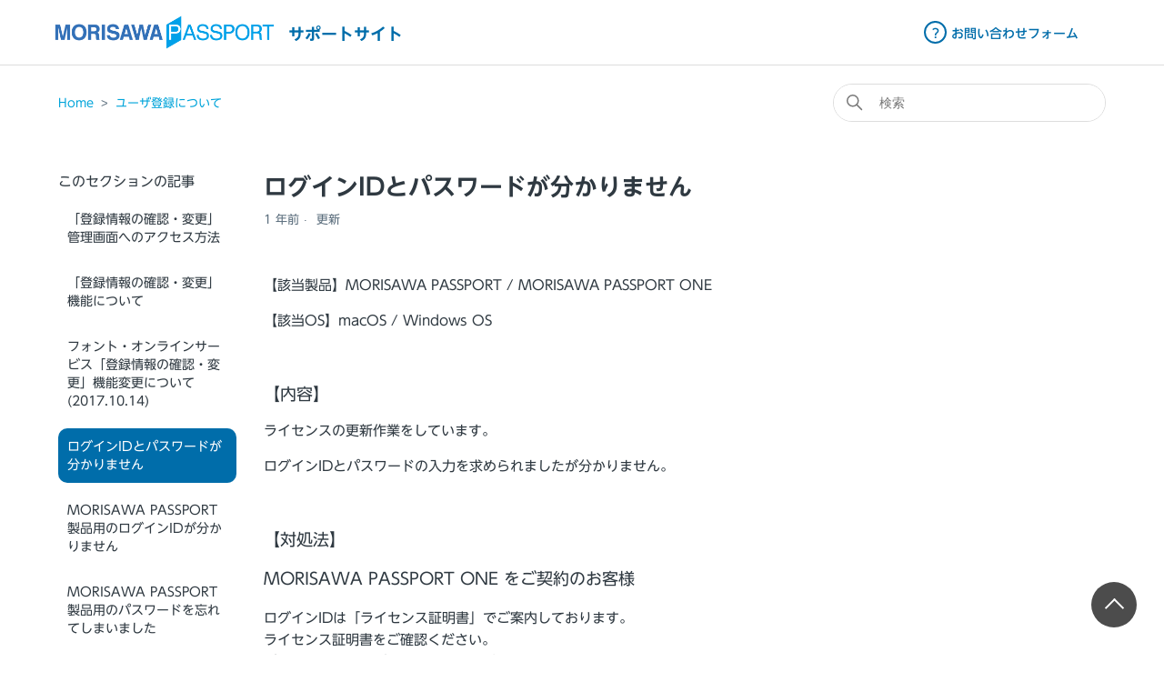

--- FILE ---
content_type: text/html; charset=utf-8
request_url: https://mp-support.morisawa.co.jp/hc/ja/articles/25456773424665-%E3%83%AD%E3%82%B0%E3%82%A4%E3%83%B3ID%E3%81%A8%E3%83%91%E3%82%B9%E3%83%AF%E3%83%BC%E3%83%89%E3%81%8C%E5%88%86%E3%81%8B%E3%82%8A%E3%81%BE%E3%81%9B%E3%82%93
body_size: 8977
content:
<!DOCTYPE html>
<html dir="ltr" lang="ja">
<head>
  <meta charset="utf-8" />
  <!-- v26831 -->


  <title>ログインIDとパスワードが分かりません &ndash; Home</title>

  

  <meta name="description" content="【該当製品】MORISAWA PASSPORT / MORISAWA PASSPORT ONE 【該当OS】macOS / Windows OS   【内容】 ライセンスの更新作業をしています。 ログインIDとパスワードの入力を求められましたが分かりません。   【対処法】..." /><meta property="og:image" content="https://mp-support.morisawa.co.jp/hc/theming_assets/01HZM66D98RVXYH0GDPSWDRHSV" />
<meta property="og:type" content="website" />
<meta property="og:site_name" content="Home" />
<meta property="og:title" content="ログインIDとパスワードが分かりません" />
<meta property="og:description" content="【該当製品】MORISAWA PASSPORT / MORISAWA PASSPORT ONE
【該当OS】macOS / Windows OS
 
【内容】
ライセンスの更新作業をしています。
ログインIDとパスワードの入力を求められましたが分かりません。
 
【対処法】
MORISAWA PASSPORT ONE をご契約のお客様
ログインIDは「ライセンス証明書」でご案内しております。..." />
<meta property="og:url" content="https://mp-support.morisawa.co.jp/hc/ja/articles/25456773424665" />
<link rel="canonical" href="https://mp-support.morisawa.co.jp/hc/ja/articles/25456773424665-%E3%83%AD%E3%82%B0%E3%82%A4%E3%83%B3ID%E3%81%A8%E3%83%91%E3%82%B9%E3%83%AF%E3%83%BC%E3%83%89%E3%81%8C%E5%88%86%E3%81%8B%E3%82%8A%E3%81%BE%E3%81%9B%E3%82%93">
<link rel="alternate" hreflang="ja" href="https://mp-support.morisawa.co.jp/hc/ja/articles/25456773424665-%E3%83%AD%E3%82%B0%E3%82%A4%E3%83%B3ID%E3%81%A8%E3%83%91%E3%82%B9%E3%83%AF%E3%83%BC%E3%83%89%E3%81%8C%E5%88%86%E3%81%8B%E3%82%8A%E3%81%BE%E3%81%9B%E3%82%93">
<link rel="alternate" hreflang="x-default" href="https://mp-support.morisawa.co.jp/hc/ja/articles/25456773424665-%E3%83%AD%E3%82%B0%E3%82%A4%E3%83%B3ID%E3%81%A8%E3%83%91%E3%82%B9%E3%83%AF%E3%83%BC%E3%83%89%E3%81%8C%E5%88%86%E3%81%8B%E3%82%8A%E3%81%BE%E3%81%9B%E3%82%93">

  <link rel="stylesheet" href="//static.zdassets.com/hc/assets/application-f34d73e002337ab267a13449ad9d7955.css" media="all" id="stylesheet" />
  <link rel="stylesheet" type="text/css" href="/hc/theming_assets/1061537/22762438644889/style.css?digest=53935992863001">

  <link rel="icon" type="image/x-icon" href="/hc/theming_assets/01HZM66DDW12M1T2NWMN2MZMHM">

    

  <meta content="width=device-width, initial-scale=1.0" name="viewport" />
<!-- Make the translated search clear button label available for use in JS -->
<!-- See buildClearSearchButton() in script.js -->
<script type="text/javascript">window.searchClearButtonLabelLocalized = "検索をクリア";</script>
<script src="https://d.fontelier.com/web/project/c0ee4b1e9ff7bb00c31ed572a5f03b32/script/fontelier.js?apply_to_hidden=true"></script>
<script type="text/javascript" src="//typesquare.com/3/tsst/script/ja/typesquare.js?1nafcw6tPDs%3D&fadein=10&auto_load_font=true" charset="utf-8"></script>
<link rel="icon" href="/settings/favicon.ico">
  
</head>
<body class="">
  
  
  

  <a class="skip-navigation" tabindex="1" href="#main-content">メインコンテンツへスキップ</a>

<header class="header">
  <div class="header-2">
    
  <div class="logo">
    <a title="ホーム" href="/hc/ja">
      <img src="/hc/theming_assets/01HZM66D98RVXYH0GDPSWDRHSV" alt="Home ヘルプセンターのホームページ" />
      <span class="Font-title"> サポートサイト</span>
    </a>
  </div>

  <div class="nav-wrapper-desktop pc">
     <p class="pc"><a class="submit-a-request" href="/hc/ja/requests/new"><span class="blue maru">？</span> <span class="blue">お問い合わせフォーム　</span></a></p>
  
  </div>

  <div class="nav-wrapper-mobile sp">
    <button class="menu-button-mobile display-none" aria-controls="user-nav-mobile" aria-expanded="false" aria-label="ナビゲーションメニュを切り替え">
    
    </button>
    
    <nav class="menu-list-mobile display-none" id="user-nav-mobile" aria-expanded="false">
      <ul class="menu-list-mobile-items">      
      </ul>
    </nav>
              <p class="sp"><a class="submit-a-request" href="/hc/ja/requests/new"><span class="blue maru">？</span></a></p>
  </div>
  </div>

</header>


  <main role="main">
    <div class="container-divider"></div>
<div class="container">
  <nav class="sub-nav">
    <nav aria-label="現在の場所">
  <ol class="breadcrumbs">
    
      <li>
        
          <a href="/hc/ja">Home</a>
        
      </li>
    
      <li>
        
          <a href="/hc/ja/sections/25001576272409-%E3%83%A6%E3%83%BC%E3%82%B6%E7%99%BB%E9%8C%B2%E3%81%AB%E3%81%A4%E3%81%84%E3%81%A6">ユーザ登録について</a>
        
      </li>
    
  </ol>
</nav>

    <div class="search-container">
      <svg xmlns="http://www.w3.org/2000/svg" width="12" height="12" focusable="false" viewBox="0 0 12 12" class="search-icon" aria-hidden="true">
        <circle cx="4.5" cy="4.5" r="4" fill="none" stroke="currentColor"/>
        <path stroke="currentColor" stroke-linecap="round" d="M11 11L7.5 7.5"/>
      </svg>
      <form role="search" class="search" data-search="" action="/hc/ja/search" accept-charset="UTF-8" method="get"><input type="hidden" name="utf8" value="&#x2713;" autocomplete="off" /><input type="hidden" name="category" id="category" value="22762482413081" autocomplete="off" />
<input type="search" name="query" id="query" placeholder="検索" aria-label="検索" /></form>
    </div>
  </nav>

  <div class="article-container" id="article-container">
    <aside class="article-sidebar" aria-labelledby="section-articles-title">
      
        <div class="collapsible-sidebar">
          <button type="button" class="collapsible-sidebar-toggle" aria-labelledby="section-articles-title" aria-expanded="false">
            <svg xmlns="http://www.w3.org/2000/svg" width="20" height="20" focusable="false" viewBox="0 0 12 12" aria-hidden="true" class="collapsible-sidebar-toggle-icon chevron-icon">
              <path fill="none" stroke="currentColor" stroke-linecap="round" d="M3 4.5l2.6 2.6c.2.2.5.2.7 0L9 4.5"/>
            </svg>
            <svg xmlns="http://www.w3.org/2000/svg" width="20" height="20" focusable="false" viewBox="0 0 12 12" aria-hidden="true" class="collapsible-sidebar-toggle-icon x-icon">
              <path stroke="currentColor" stroke-linecap="round" d="M3 9l6-6m0 6L3 3"/>
            </svg>
          </button>
          <span id="section-articles-title" class="collapsible-sidebar-title sidenav-title">
            このセクションの記事
          </span>
          <div class="collapsible-sidebar-body">
            <ul>
              
                <li>
                  <a href="/hc/ja/articles/26825886119577--%E7%99%BB%E9%8C%B2%E6%83%85%E5%A0%B1%E3%81%AE%E7%A2%BA%E8%AA%8D-%E5%A4%89%E6%9B%B4-%E7%AE%A1%E7%90%86%E7%94%BB%E9%9D%A2%E3%81%B8%E3%81%AE%E3%82%A2%E3%82%AF%E3%82%BB%E3%82%B9%E6%96%B9%E6%B3%95" class="sidenav-item ">「登録情報の確認・変更」管理画面へのアクセス方法</a>
                </li>
              
                <li>
                  <a href="/hc/ja/articles/26773823021721--%E7%99%BB%E9%8C%B2%E6%83%85%E5%A0%B1%E3%81%AE%E7%A2%BA%E8%AA%8D-%E5%A4%89%E6%9B%B4-%E6%A9%9F%E8%83%BD%E3%81%AB%E3%81%A4%E3%81%84%E3%81%A6" class="sidenav-item ">「登録情報の確認・変更」機能について</a>
                </li>
              
                <li>
                  <a href="/hc/ja/articles/25230047037721-%E3%83%95%E3%82%A9%E3%83%B3%E3%83%88-%E3%82%AA%E3%83%B3%E3%83%A9%E3%82%A4%E3%83%B3%E3%82%B5%E3%83%BC%E3%83%93%E3%82%B9-%E7%99%BB%E9%8C%B2%E6%83%85%E5%A0%B1%E3%81%AE%E7%A2%BA%E8%AA%8D-%E5%A4%89%E6%9B%B4-%E6%A9%9F%E8%83%BD%E5%A4%89%E6%9B%B4%E3%81%AB%E3%81%A4%E3%81%84%E3%81%A6-2017-10-14" class="sidenav-item ">フォント・オンラインサービス「登録情報の確認・変更」機能変更について(2017.10.14)</a>
                </li>
              
                <li>
                  <a href="/hc/ja/articles/25456773424665-%E3%83%AD%E3%82%B0%E3%82%A4%E3%83%B3ID%E3%81%A8%E3%83%91%E3%82%B9%E3%83%AF%E3%83%BC%E3%83%89%E3%81%8C%E5%88%86%E3%81%8B%E3%82%8A%E3%81%BE%E3%81%9B%E3%82%93" class="sidenav-item current-article">ログインIDとパスワードが分かりません</a>
                </li>
              
                <li>
                  <a href="/hc/ja/articles/26680475342361-MORISAWA-PASSPORT%E8%A3%BD%E5%93%81%E7%94%A8%E3%81%AE%E3%83%AD%E3%82%B0%E3%82%A4%E3%83%B3ID%E3%81%8C%E5%88%86%E3%81%8B%E3%82%8A%E3%81%BE%E3%81%9B%E3%82%93" class="sidenav-item ">MORISAWA PASSPORT製品用のログインIDが分かりません</a>
                </li>
              
                <li>
                  <a href="/hc/ja/articles/26679734020377-MORISAWA-PASSPORT%E8%A3%BD%E5%93%81%E7%94%A8%E3%81%AE%E3%83%91%E3%82%B9%E3%83%AF%E3%83%BC%E3%83%89%E3%82%92%E5%BF%98%E3%82%8C%E3%81%A6%E3%81%97%E3%81%BE%E3%81%84%E3%81%BE%E3%81%97%E3%81%9F" class="sidenav-item ">MORISAWA PASSPORT製品用のパスワードを忘れてしまいました</a>
                </li>
              
                <li>
                  <a href="/hc/ja/articles/26723856092953-%E3%83%A1%E3%83%BC%E3%83%AB%E3%82%A2%E3%83%89%E3%83%AC%E3%82%B9%E3%82%92%E5%A4%89%E6%9B%B4%E3%81%99%E3%82%8B%E3%81%AB%E3%81%AF%E3%81%A9%E3%81%86%E3%81%97%E3%81%9F%E3%82%89%E3%81%84%E3%81%84%E3%81%A7%E3%81%99%E3%81%8B" class="sidenav-item ">メールアドレスを変更するにはどうしたらいいですか？</a>
                </li>
              
                <li>
                  <a href="/hc/ja/articles/26812979170585-%E4%BD%8F%E6%89%80%E5%A4%89%E6%9B%B4%E3%81%97%E3%81%BE%E3%81%97%E3%81%9F-%E6%89%8B%E7%B6%9A%E3%81%8D%E3%81%AF%E3%81%A9%E3%81%86%E3%81%97%E3%81%9F%E3%82%89%E3%81%84%E3%81%84%E3%81%A7%E3%81%99%E3%81%8B" class="sidenav-item ">住所変更しました。手続きはどうしたらいいですか？</a>
                </li>
              
                <li>
                  <a href="/hc/ja/articles/26809917117081-%E3%83%A6%E3%83%BC%E3%82%B6%E7%99%BB%E9%8C%B2%E3%81%AE%E7%A2%BA%E8%AA%8D%E3%83%A1%E3%83%BC%E3%83%AB%E3%81%8C%E5%B1%8A%E3%81%8D%E3%81%BE%E3%81%9B%E3%82%93" class="sidenav-item ">ユーザ登録の確認メールが届きません</a>
                </li>
              
                <li>
                  <a href="/hc/ja/articles/26811553723929-%E3%83%A6%E3%83%BC%E3%82%B6%E7%99%BB%E9%8C%B2%E6%99%82-%E3%83%A1%E3%83%BC%E3%83%AB%E3%82%A2%E3%83%89%E3%83%AC%E3%82%B9%E7%99%BB%E9%8C%B2%E6%B8%88%E3%81%BF-%E3%81%A8%E8%A1%A8%E7%A4%BA%E3%81%95%E3%82%8C-%E7%99%BB%E9%8C%B2%E3%81%8C%E3%81%A7%E3%81%8D%E3%81%BE%E3%81%9B%E3%82%93" class="sidenav-item ">ユーザ登録時、「メールアドレス登録済み」と表示され、登録ができません</a>
                </li>
              
            </ul>
            
              <a href="/hc/ja/sections/25001576272409-%E3%83%A6%E3%83%BC%E3%82%B6%E7%99%BB%E9%8C%B2%E3%81%AB%E3%81%A4%E3%81%84%E3%81%A6" class="article-sidebar-item">もっと見る</a>
            
          </div>
        </div>
      
    </aside>

    <article id="main-content" class="article">
      <header class="article-header">
        <h3 title="ログインIDとパスワードが分かりません" class="article-title lead-section_column-title">
          ログインIDとパスワードが分かりません
          
        </h3>

        <div class="article-author">
          
          <div class="article-meta">
            

            <ul class="meta-group">
              
                <li class="meta-data"><time datetime="2024-06-27T00:54:13Z" title="2024-06-27T00:54:13Z" data-datetime="relative">2024年06月27日 00:54</time></li>
                <li class="meta-data">更新</li>
              
            </ul>
          </div>
        </div>

        
      </header>

      <section class="article-info">
        <div class="article-content">
          <div class="article-body"><p>【該当製品】MORISAWA PASSPORT / MORISAWA PASSPORT ONE</p>
<p>【該当OS】macOS / Windows OS</p>
<p>&nbsp;</p>
<p><span class="wysiwyg-font-size-large"><strong>【内容】</strong></span></p>
<p>ライセンスの更新作業をしています。</p>
<p>ログインIDとパスワードの入力を求められましたが分かりません。</p>
<p>&nbsp;</p>
<p><strong><span class="wysiwyg-font-size-large">【対処法】</span></strong></p>
<h3 id="h_01HFR27EXPE9T58174HX9MZQ8A">MORISAWA PASSPORT ONE をご契約のお客様</h3>
<p>ログインIDは「ライセンス証明書」でご案内しております。<br>ライセンス証明書をご確認ください。<br>パスワードはユーザ登録時にお客様が任意で設定されたものになります。<br>※ ライセンス証明書には印字しておりません。</p>
<p><img src="/hc/article_attachments/25456757125401" alt="image_keiyaku_all4_1.png"></p>
<p>&nbsp;</p>
<h3 id="h_01HFR28DHHRVWG703F96M68GX0">MORISAWA PASSPORT をご契約のお客様</h3>
<p>ログインID、パスワードは「ライセンス証明書」でご案内しております。<br>ライセンス証明書をご確認ください。<br>※ 尚、ライセンス証明書に記載されているパスワードは初期値になります。変更を行っている場合は、変更後のパスワードをご入力ください。</p>
<p><img src="/hc/article_attachments/25456803097497" alt="image_keiyaku_all4_2.png"></p>
<p>&nbsp;</p>
<p><span class="wysiwyg-font-size-large"><strong>【お忘れの場合】</strong></span></p>
<p>ログインID、パスワードを忘れられた場合は、再発行が可能です。</p>
<p>下記リンクより手順をご確認ください。</p>
<p><a href="/hc/ja/articles/26680475342361" target="_blank" rel="noopener noreferrer">MORISAWA PASSPORT製品用のログインIDが分かりません</a></p>
<p><a href="/hc/ja/articles/26679734020377" target="_blank" rel="noopener noreferrer">MORISAWA PASSPORT製品用のパスワードを忘れてしまいました</a></p>
<p>&nbsp;</p>
<p><strong><span class="wysiwyg-font-size-large">【ご注意】</span></strong></p>
<p>ライセンス証明書はモリサワパスポートのご契約内容を確認・管理していただくために重要な書類です。大切に保管をお願いいたします。</p>
<p><img src="/hc/article_attachments/25456764742297" alt="image_keiyaku_all4_3.png" width="500" height="709"></p></div>
          
        </div>
      </section>

      <footer>
        <div class="article-footer">
          
            <div class="article-share">
  <ul class="share">
    <li>
      <a href="https://www.facebook.com/share.php?title=%E3%83%AD%E3%82%B0%E3%82%A4%E3%83%B3ID%E3%81%A8%E3%83%91%E3%82%B9%E3%83%AF%E3%83%BC%E3%83%89%E3%81%8C%E5%88%86%E3%81%8B%E3%82%8A%E3%81%BE%E3%81%9B%E3%82%93&u=https%3A%2F%2Fmp-support.morisawa.co.jp%2Fhc%2Fja%2Farticles%2F25456773424665-%25E3%2583%25AD%25E3%2582%25B0%25E3%2582%25A4%25E3%2583%25B3ID%25E3%2581%25A8%25E3%2583%2591%25E3%2582%25B9%25E3%2583%25AF%25E3%2583%25BC%25E3%2583%2589%25E3%2581%258C%25E5%2588%2586%25E3%2581%258B%25E3%2582%258A%25E3%2581%25BE%25E3%2581%259B%25E3%2582%2593" class="share-facebook" aria-label="Facebook">
        <svg xmlns="http://www.w3.org/2000/svg" width="12" height="12" focusable="false" viewBox="0 0 12 12" aria-label="このページをFacebookで共有">
          <path fill="currentColor" d="M6 0a6 6 0 01.813 11.945V7.63h1.552l.244-1.585H6.812v-.867c0-.658.214-1.242.827-1.242h.985V2.55c-.173-.024-.538-.075-1.23-.075-1.444 0-2.29.767-2.29 2.513v1.055H3.618v1.585h1.484v4.304A6.001 6.001 0 016 0z"/>
        </svg>
      </a>
    </li>
    <li>
      <a href="https://twitter.com/share?lang=ja&text=%E3%83%AD%E3%82%B0%E3%82%A4%E3%83%B3ID%E3%81%A8%E3%83%91%E3%82%B9%E3%83%AF%E3%83%BC%E3%83%89%E3%81%8C%E5%88%86%E3%81%8B%E3%82%8A%E3%81%BE%E3%81%9B%E3%82%93&url=https%3A%2F%2Fmp-support.morisawa.co.jp%2Fhc%2Fja%2Farticles%2F25456773424665-%25E3%2583%25AD%25E3%2582%25B0%25E3%2582%25A4%25E3%2583%25B3ID%25E3%2581%25A8%25E3%2583%2591%25E3%2582%25B9%25E3%2583%25AF%25E3%2583%25BC%25E3%2583%2589%25E3%2581%258C%25E5%2588%2586%25E3%2581%258B%25E3%2582%258A%25E3%2581%25BE%25E3%2581%259B%25E3%2582%2593" class="share-twitter" aria-label="X Corp">
        <svg xmlns="http://www.w3.org/2000/svg" width="12" height="12" focusable="false" viewBox="0 0 12 12" aria-label="このページをX Corpで共有">
          <path fill="currentColor" d="M.0763914 0 3.60864 0 6.75369 4.49755 10.5303 0 11.6586 0 7.18498 5.11431 12 12 8.46775 12 5.18346 7.30333 1.12825 12 0 12 4.7531 6.6879z"/>
        </svg>
      </a>
    </li>
    <li>
      <a href="https://www.linkedin.com/shareArticle?mini=true&source=MORISAWA+PASSPORT&title=%E3%83%AD%E3%82%B0%E3%82%A4%E3%83%B3ID%E3%81%A8%E3%83%91%E3%82%B9%E3%83%AF%E3%83%BC%E3%83%89%E3%81%8C%E5%88%86%E3%81%8B%E3%82%8A%E3%81%BE%E3%81%9B%E3%82%93&url=https%3A%2F%2Fmp-support.morisawa.co.jp%2Fhc%2Fja%2Farticles%2F25456773424665-%25E3%2583%25AD%25E3%2582%25B0%25E3%2582%25A4%25E3%2583%25B3ID%25E3%2581%25A8%25E3%2583%2591%25E3%2582%25B9%25E3%2583%25AF%25E3%2583%25BC%25E3%2583%2589%25E3%2581%258C%25E5%2588%2586%25E3%2581%258B%25E3%2582%258A%25E3%2581%25BE%25E3%2581%259B%25E3%2582%2593" class="share-linkedin" aria-label="LinkedIn">
        <svg xmlns="http://www.w3.org/2000/svg" width="12" height="12" focusable="false" viewBox="0 0 12 12" aria-label="このページをLinkedInで共有">
          <path fill="currentColor" d="M10.8 0A1.2 1.2 0 0112 1.2v9.6a1.2 1.2 0 01-1.2 1.2H1.2A1.2 1.2 0 010 10.8V1.2A1.2 1.2 0 011.2 0h9.6zM8.09 4.356a1.87 1.87 0 00-1.598.792l-.085.133h-.024v-.783H4.676v5.727h1.778V7.392c0-.747.142-1.47 1.068-1.47.913 0 .925.854.925 1.518v2.785h1.778V7.084l-.005-.325c-.05-1.38-.456-2.403-2.13-2.403zm-4.531.142h-1.78v5.727h1.78V4.498zm-.89-2.846a1.032 1.032 0 100 2.064 1.032 1.032 0 000-2.064z"/>
        </svg>
      </a>
    </li>
  </ul>

</div>
          
          
        </div>
        
          <div class="article-votes">
            <span class="article-votes-question" id="article-votes-label">この記事は役に立ちましたか？</span>
            <div class="article-votes-controls" role="group" aria-labelledby="article-votes-label">
              <button type="button" class="button article-vote article-vote-up" data-helper="vote" data-item="article" data-type="up" data-id="25456773424665" data-upvote-count="37" data-vote-count="62" data-vote-sum="12" data-vote-url="/hc/ja/articles/25456773424665/vote" data-value="null" data-label="62人中37人がこの記事が役に立ったと言っています" data-selected-class="button-primary" aria-label="この記事は役に立った" aria-pressed="false">はい</button>
              <button type="button" class="button article-vote article-vote-down" data-helper="vote" data-item="article" data-type="down" data-id="25456773424665" data-upvote-count="37" data-vote-count="62" data-vote-sum="12" data-vote-url="/hc/ja/articles/25456773424665/vote" data-value="null" data-label="62人中37人がこの記事が役に立ったと言っています" data-selected-class="button-primary" aria-label="この記事は役に立たなかった" aria-pressed="false">いいえ</button>
            </div>
            <small class="article-votes-count">
              <span class="article-vote-label" data-helper="vote" data-item="article" data-type="label" data-id="25456773424665" data-upvote-count="37" data-vote-count="62" data-vote-sum="12" data-vote-url="/hc/ja/articles/25456773424665/vote" data-value="null" data-label="62人中37人がこの記事が役に立ったと言っています">62人中37人がこの記事が役に立ったと言っています</span>
            </small>
          </div>
        
        
        <div class="article-more-questions">
          <p> MORISAWA PASSPORTについて他にご質問がございましたら、<br>お気軽にお問い合わせください。</p>
          <div class="box-questions">
          <p>
          ☎︎ <a class="Font-Medium" href="tel:0120-08-2253">0120-08-2253</a><br>
            <a class="Font-Medium" href="/hc/ja/requests/new">お問い合わせフォーム</a><br>
            <span class="tyusyaku">【サポート時間】平日：9:00～12:00と13:00～17:00(祝日・弊社規定休業日を除く)</span></p>
        </div></div>
        <div class="article-return-to-top">
          <a href="#article-container">
            ページの先頭へ戻る
            <svg xmlns="http://www.w3.org/2000/svg" class="article-return-to-top-icon" width="20" height="20" focusable="false" viewBox="0 0 12 12" aria-hidden="true">
              <path fill="none" stroke="currentColor" stroke-linecap="round" d="M3 4.5l2.6 2.6c.2.2.5.2.7 0L9 4.5"/>
            </svg>
          </a>
        </div>

      </footer>

      <div class="article-relatives">
        
          <div data-recent-articles></div>
        
        
          
  <section class="related-articles">
    
      <h2 class="related-articles-title">関連記事</h2>
    
    <ul>
      
        <li>
          <a href="/hc/ja/related/click?data=[base64]%3D--1766fc0d4d224191170a216f37f45840213779a5" rel="nofollow">ライセンスキー登録について</a>
        </li>
      
        <li>
          <a href="/hc/ja/related/click?data=[base64]%3D%3D--94eb1c1b3d9cdbb54ea0af7c9a48ac2b8f0b4a39" rel="nofollow">MORISAWA PASSPORT製品用のパスワードを忘れてしまいました</a>
        </li>
      
        <li>
          <a href="/hc/ja/related/click?data=[base64]" rel="nofollow">MORISAWA PASSPORT製品用のログインIDが分かりません</a>
        </li>
      
        <li>
          <a href="/hc/ja/related/click?data=[base64]%3D--5a30fdfc5c29fbd63d3fae72abe97355ff769ed6" rel="nofollow">「登録情報の確認・変更」管理画面へのアクセス方法</a>
        </li>
      
        <li>
          <a href="/hc/ja/related/click?data=BAh7CjobZGVzdGluYXRpb25fYXJ0aWNsZV9pZGwrCBm%[base64]%3D%3D--cbe555894666fc61c15678877f56932c4220e54f" rel="nofollow">更新契約の手順</a>
        </li>
      
    </ul>
  </section>


        
      </div>
      
      
        <a class="pagetop" href="#"><div class="pagetop__arrow"></div></a>
    </article>
  </div>
</div>

  </main>

  <footer class="footer">
  <div class="footer-inner">

          <div class="footer-container">
          <div class="u-col-xs-12">
          <div class="foot-wrap">
            
               <div class="menu-left">
            <h4>製品</h4>
   <ul class="foot-left">
     <li><a href="https://www.morisawa.co.jp/products/fonts/passport/">MORISAWA PASSPORT</a></li>
     <li><a href="https://www.morisawa.co.jp/products/fonts/passport-for-education/">教育機関向け MORISAWA PASSPORT</a></li>
     <li><a href="https://www.morisawa.co.jp/products/fonts/passport-public/">公共団体向け MORISAWA PASSPORT</a></li>
          <li><a href="https://www.mpdirect.jp/store/ui/login.html">MORISAWA PASSPORT ダイレクト</a></li>
          <li><a href="https://www.morisawa.co.jp/support/download/fonts">インストーラ／アップデータ<br>・カタログダウンロード</a></li>
            </ul></div>
        
            
          <div class="menu-right">
          <h4>サポート</h4>
            <ul class="foot-right">
            <li><a class="Font-Medium" href="tel:0120-08-2253">お電話でのお問い合わせ<br>0120-08-2253</a></li>
            <li><a href="https://morisawapassport.zendesk.com/hc/ja/requests/new">お問い合わせフォーム</a></li>
            <li><a href="https://www.morisawa.co.jp/privacy-policy/">プライバシーポリシー</a></li>
            <li><a href="https://www.morisawa.co.jp/support/terms/">サポートポリシー</a></li>
            </ul></div>
            

  </div>

            
        <div class="footer-inner-2">

            <p class="footer_copyright"><small>© <a href="https://www.morisawa.co.jp/">Morisawa Inc.</a></small></p>
          </div>
          </div>
            </div></div>
</footer>

  <script>
    var Manta = (function() {
      return {
        constants: {},
        context: {},
        embeddedData: {},
        messages: {}
      };
    })();

  </script>
  <div id="modals-container"></div>



  <!-- / -->

  
  <script src="//static.zdassets.com/hc/assets/ja.330d7b540b8bb461bbbf.js"></script>
  

  <script type="text/javascript">
  /*

    Greetings sourcecode lurker!

    This is for internal Zendesk and legacy usage,
    we don't support or guarantee any of these values
    so please don't build stuff on top of them.

  */

  HelpCenter = {};
  HelpCenter.account = {"subdomain":"typesquare","environment":"production","name":"TypeSquare"};
  HelpCenter.user = {"identifier":"da39a3ee5e6b4b0d3255bfef95601890afd80709","email":null,"name":"","role":"anonymous","avatar_url":"https://assets.zendesk.com/hc/assets/default_avatar.png","is_admin":false,"organizations":[],"groups":[]};
  HelpCenter.internal = {"asset_url":"//static.zdassets.com/hc/assets/","web_widget_asset_composer_url":"https://static.zdassets.com/ekr/snippet.js","current_session":{"locale":"ja","csrf_token":null,"shared_csrf_token":null},"usage_tracking":{"event":"article_viewed","data":"[base64]--c1d2b29b401d3bbc1a6bd4a48deedb94ac15617e","url":"https://mp-support.morisawa.co.jp/hc/activity"},"current_record_id":"25456773424665","current_record_url":"/hc/ja/articles/25456773424665-%E3%83%AD%E3%82%B0%E3%82%A4%E3%83%B3ID%E3%81%A8%E3%83%91%E3%82%B9%E3%83%AF%E3%83%BC%E3%83%89%E3%81%8C%E5%88%86%E3%81%8B%E3%82%8A%E3%81%BE%E3%81%9B%E3%82%93","current_record_title":"ログインIDとパスワードが分かりません","current_text_direction":"ltr","current_brand_id":22762438644889,"current_brand_name":"MORISAWA PASSPORT","current_brand_url":"https://morisawapassport.zendesk.com","current_brand_active":true,"current_path":"/hc/ja/articles/25456773424665-%E3%83%AD%E3%82%B0%E3%82%A4%E3%83%B3ID%E3%81%A8%E3%83%91%E3%82%B9%E3%83%AF%E3%83%BC%E3%83%89%E3%81%8C%E5%88%86%E3%81%8B%E3%82%8A%E3%81%BE%E3%81%9B%E3%82%93","show_autocomplete_breadcrumbs":false,"user_info_changing_enabled":false,"has_user_profiles_enabled":false,"has_end_user_attachments":false,"user_aliases_enabled":false,"has_anonymous_kb_voting":true,"has_multi_language_help_center":true,"show_at_mentions":false,"embeddables_config":{"embeddables_web_widget":false,"embeddables_help_center_auth_enabled":false,"embeddables_connect_ipms":false},"answer_bot_subdomain":"static","gather_plan_state":"subscribed","has_article_verification":true,"has_gather":true,"has_ckeditor":true,"has_community_enabled":false,"has_community_badges":true,"has_community_post_content_tagging":false,"has_gather_content_tags":true,"has_guide_content_tags":true,"has_user_segments":true,"has_answer_bot_web_form_enabled":false,"has_garden_modals":false,"theming_cookie_key":"hc-da39a3ee5e6b4b0d3255bfef95601890afd80709-2-preview","is_preview":false,"has_search_settings_in_plan":true,"theming_api_version":3,"theming_settings":{"brand_color":"rgba(0, 109, 170, 1)","brand_text_color":"#FFFFFF","text_color":"#2F3941","link_color":"rgba(0, 164, 218, 1)","hover_link_color":"#0F3554","visited_link_color":"rgba(51, 102, 204, 1)","background_color":"#FFFFFF","heading_font":"Helvetica, Arial, sans-serif","text_font":"Helvetica, Arial, sans-serif","logo":"/hc/theming_assets/01HZM66D98RVXYH0GDPSWDRHSV","show_brand_name":false,"favicon":"/hc/theming_assets/01HZM66DDW12M1T2NWMN2MZMHM","homepage_background_image":"/hc/theming_assets/01HZM66DPK0DKR1NFQDZN0BTHQ","community_background_image":"/hc/theming_assets/01HZM66DXJARFE2WCK7W1EHHWT","community_image":"/hc/theming_assets/01HZM66E365EPAR35G82TZEYT7","instant_search":true,"scoped_kb_search":true,"scoped_community_search":true,"show_recent_activity":false,"show_articles_in_section":true,"show_article_author":false,"show_article_comments":false,"show_follow_article":false,"show_recently_viewed_articles":true,"show_related_articles":true,"show_article_sharing":true,"show_follow_section":false,"show_follow_post":false,"show_post_sharing":false,"show_follow_topic":false,"request_list_beta":false},"has_pci_credit_card_custom_field":true,"help_center_restricted":false,"is_assuming_someone_else":false,"flash_messages":[],"user_photo_editing_enabled":true,"user_preferred_locale":"ja","base_locale":"ja","login_url":"https://typesquare.zendesk.com/access?brand_id=22762438644889\u0026return_to=https%3A%2F%2Fmp-support.morisawa.co.jp%2Fhc%2Fja%2Farticles%2F25456773424665-%25E3%2583%25AD%25E3%2582%25B0%25E3%2582%25A4%25E3%2583%25B3ID%25E3%2581%25A8%25E3%2583%2591%25E3%2582%25B9%25E3%2583%25AF%25E3%2583%25BC%25E3%2583%2589%25E3%2581%258C%25E5%2588%2586%25E3%2581%258B%25E3%2582%258A%25E3%2581%25BE%25E3%2581%259B%25E3%2582%2593","has_alternate_templates":true,"has_custom_statuses_enabled":false,"has_hc_generative_answers_setting_enabled":true,"has_generative_search_with_zgpt_enabled":false,"has_suggested_initial_questions_enabled":false,"has_guide_service_catalog":true,"has_service_catalog_search_poc":false,"has_service_catalog_itam":false,"has_csat_reverse_2_scale_in_mobile":false,"has_knowledge_navigation":false,"has_unified_navigation":false,"has_csat_bet365_branding":false,"version":"v26831","dev_mode":false};
</script>

  
  
  <script src="//static.zdassets.com/hc/assets/hc_enduser-2a5c7d395cc5df83aeb04ab184a4dcef.js"></script>
  <script type="text/javascript" src="/hc/theming_assets/1061537/22762438644889/script.js?digest=53935992863001"></script>
  
</body>
</html>